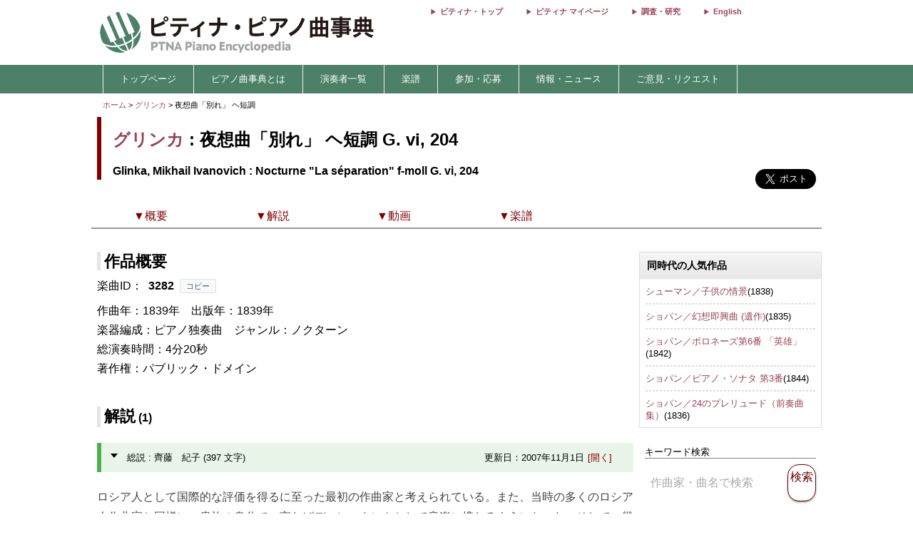

--- FILE ---
content_type: text/html; charset=utf-8
request_url: https://enc.piano.or.jp/musics/3282
body_size: 10998
content:
<!DOCTYPE html>
<html lang="ja">
  <head prefix="og: http://ogp.me/ns# fb: http://ogp.me/ns/fb# article: http://ogp.me/ns/article#">
    <!-- 基本メタタグ -->
<meta charset="UTF-8" />
<meta name="viewport" content="width=device-width, initial-scale=1.0, maximum-scale=1.0, user-scalable=no">
<!-- ページ情報 -->
<title>夜想曲「別れ」 ヘ短調 G. vi, 204/Nocturne &quot;La séparation&quot; f-moll G. vi, 204 - グリンカ - ピティナ・ピアノ曲事典</title>
<meta name="description" content="ロシア人として国際的な評価を得るに至った最初の作曲家と考えられている。また、当時の多くのロシア人作曲家と同様に、貴族の身分で、言わばディレッタントとして音楽に携わるようになった。そして、幾度かイタリアやベルリンにも足を運び、そこで触れた和声法にロシアの音楽の要素を折衷させる方法を模索した。その試行錯誤は、後のロシアの音楽が、グリンカを模範としながら新しい道を切り開いていったことから、ある程度成功していると言えるだろう。この作品は、グリンカの円熟期にあ...">
<!-- Open Graph -->
<meta property="og:type" content="website" />
<meta property="og:url" content="https://enc.piano.or.jp/musics/3282" />
<meta property="og:title" content="夜想曲「別れ」 ヘ短調 G. vi, 204/Nocturne &quot;La séparation&quot; f-moll G. vi, 204 - グリンカ - ピティナ・ピアノ曲事典" />
<meta property="og:description" content="ロシア人として国際的な評価を得るに至った最初の作曲家と考えられている。また、当時の多くのロシア人作曲家と同様に、貴族の身分で、言わばディレッタントとして音楽に携わるようになった。そして、幾度かイタリアやベルリンにも足を運び、そこで触れた和声法にロシアの音楽の要素を折衷させる方法を模索した。その試行錯誤は、後のロシアの音楽が、グリンカを模範としながら新しい道を切り開いていったことから、ある程度成功していると言えるだろう。この作品は、グリンカの円熟期にあ..." />
<meta property="og:image" content="https://enc.piano.or.jp/images/person/74.jpg" />
<meta property="og:site_name" content="piano.or.jp" />
<!-- SEO -->
<link rel="canonical" href="https://enc.piano.or.jp/musics/3282" />
  <link rel="alternate" hreflang="ja" href="https://enc.piano.or.jp/musics/3282" />
  <link rel="alternate" hreflang="en" href="https://enc.piano.or.jp/en/musics/3282" />
<!-- Windows タイル -->
<meta name="msapplication-TileColor" content="#2d88ef">
<meta name="msapplication-TileImage" content="/mstile-144x144.png">

    <link rel="manifest" href="/manifest.json">
    <link rel="shortcut icon" href="/favicon.ico" type="image/x-icon"/>
    <!-- Font Loading Optimization (Async) -->
    <link rel="preconnect" href="https://fonts.googleapis.com">
    <link rel="preconnect" href="https://fonts.gstatic.com" crossorigin>
    <link rel="stylesheet" href="https://fonts.googleapis.com/icon?family=Material+Icons&display=swap" media="print" onload="this.media='all'; this.onload=null;">
    <noscript><link rel="stylesheet" href="https://fonts.googleapis.com/icon?family=Material+Icons&display=swap"></noscript>
    <!-- Google Tag Manager -->
<script>
  (function(w,d,s,l,i){w[l]=w[l]||[];w[l].push({'gtm.start':
  new Date().getTime(),event:'gtm.js'});var f=d.getElementsByTagName(s)[0],
  j=d.createElement(s),dl=l!='dataLayer'?'&l='+l:'';j.async=true;j.src=
  'https://www.googletagmanager.com/gtm.js?id='+i+dl;f.parentNode.insertBefore(j,f);
  })(window,document,'script','dataLayer','GTM-NCHZ72');
</script>
<!-- End Google Tag Manager -->

    <!-- TFP - piano.or.jp -->
<script async src="https://srv.tunefindforfans.com/fruits/mangos.js"></script>
<script type="text/javascript">
  window.amplified = window.amplified || { init: [] };
  amplified.init.push(function() {
    amplified.setParams({
      artist: "Glinka, Mikhail Ivanovich",
      song: "Nocturne \&quot;La séparation\&quot;",
    });
    amplified.pushAdUnit(100006941);
    amplified.pushExitAdUnit(100006942);
    amplified.run();
  });
</script>

    <meta name="csrf-param" content="authenticity_token" />
<meta name="csrf-token" content="AFpGD_2eka2lySmBuLOJWnPpKl-pWn-ya_SII97pqj19MPtFVfQNg-mVhLKfP6pBy4PxA6dllb2O5AoM_QEUqg" />
    <link rel="stylesheet" href="/assets/application-21a3ff21005b22932087c4b6deabd279db2824b3248d4fdf69b8a8657cf0475b.css" media="all" />
    <script src="/assets/application-c42e3ebbcd4e6e1a46eb919b65fc451513cc6786d7960c7666880e2c43b8b919.js"></script>
      
    <script type="application/ld+json">
      {"@context":"https://schema.org","@type":"MusicComposition","@id":"https://enc.piano.or.jp/musics/3282","name":"夜想曲「別れ」","url":"https://enc.piano.or.jp/musics/3282","inLanguage":"ja","mainEntityOfPage":{"@type":"WebPage","@id":"https://enc.piano.or.jp/musics/3282","inLanguage":"ja"},"alternateName":["Nocturne \"La séparation\""],"composer":{"@type":"Person","@id":"https://enc.piano.or.jp/persons/74","name":"グリンカ","url":"https://enc.piano.or.jp/persons/74","alternateName":["Glinka, Mikhail Ivanovich"]},"datePublished":"1839","musicalKey":"F minor","description":"ロシア人として国際的な評価を得るに至った最初の作曲家と考えられている。また、当時の多くのロシア人作曲家と同様に、貴族の身分で、言わばディレッタントとして音楽に携わるようになった。そして、幾度かイタリアやベルリンにも足を運び、そこで触れた和声法にロシアの音楽の要素を折衷させる方法を模索した。その試行錯誤は、後のロシアの音楽が、グリンカを模範としながら新しい道を切り開いていったことから、ある程度...","genre":["ノクターン"],"video":[{"@type":"VideoObject","name":"夜想曲「別れ」　へ短調","description":"夜想曲「別れ」　へ短調","thumbnailUrl":"https://i.ytimg.com/vi/9ueVQy5m2cE/mqdefault.jpg","uploadDate":"2021-10-18T00:00:00+09:00","duration":"PT0H5M11S","embedUrl":"https://www.youtube.com/embed/9ueVQy5m2cE","contentUrl":"https://www.youtube.com/watch?v=9ueVQy5m2cE"}]}
    </script>

    <script type="application/ld+json">
      {"@context":"https://schema.org","@type":"BreadcrumbList","itemListElement":[{"@type":"ListItem","position":1,"name":"ピティナ・ピアノ曲事典","item":"https://enc.piano.or.jp/"},{"@type":"ListItem","position":2,"name":"グリンカ","item":"https://enc.piano.or.jp/persons/74"},{"@type":"ListItem","position":3,"name":"夜想曲「別れ」","item":"https://enc.piano.or.jp/musics/3282"}]}
    </script>

    <script type="application/ld+json">
      {"@context":"https://schema.org","@type":"Article","headline":"夜想曲「別れ」 - 作品概要","description":"ロシア人として国際的な評価を得るに至った最初の作曲家と考えられている。また、当時の多くのロシア人作曲家と同様に、貴族の身分で、言わばディレッタントとして音楽に携わるようになった。そして、幾度かイタリアやベルリンにも足を運び、そこで触れた和声法にロシアの音楽の要素を折衷させる方法を模索した。その試行錯誤は、後のロシアの音楽が、グリンカを模範としながら新しい道を切り開いていったことから、ある程度...","mainEntityOfPage":{"@type":"WebPage","@id":"https://enc.piano.or.jp/musics/3282"},"author":{"@type":"Person","name":"齊藤　紀子","url":"https://enc.piano.or.jp/persons/4653"},"publisher":{"@type":"Organization","name":"ピティナ・ピアノ曲事典 (ENC Piano)","logo":{"@type":"ImageObject","url":"https://enc.piano.or.jp/images/logo.png"}},"image":"https://enc.piano.or.jp/images/person/74.jpg"}
    </script>

  </head>
  <body class="margin-0 bg-color-white">
    <!-- Google Tag Manager (noscript) -->
<noscript>
  <iframe src="https://www.googletagmanager.com/ns.html?id=GTM-NCHZ72"
height="0" width="0" style="display:none;visibility:hidden">
  </iframe>
</noscript>
<!-- End Google Tag Manager (noscript) -->

    <header>
      <div class="display-none-pc">
  <div id="header" class="padding-0">
  <div class="grid" style="position: relative">
    <div class="col-4_sm-12 grid header_img">
      <!-- モバイル用ヘッダー画像/検索エリア -->
      <div class="col-12_sm-8-middle header-mobile-content">
        <div class="header-image-area">
          <a href="/"><img alt="titlelogo" id="header_img_mb" style="max-width: 100%;height: auto;width: 18rem" src="/assets/enc_top-5d0d441727937545fb49322410e9cf9f04c27469b807f213aff297881a964867.png" /></a>
        </div>
      </div>
    </div>
    <!-- モバイル用検索ボタン -->
    <div class="header-search-mobile">
      <div class="header-search-button" aria-label="検索">
        <i class="material-icons">search</i>
      </div>
    </div>
  </div>
</div>
<!-- 検索フォーム（モバイル用、初期状態では非表示） -->
<div class="header-search-form">
  <form action="/search" method="get">
    <div class="header-search-close" aria-label="閉じる">
      <i class="material-icons">close</i>
    </div>
    <input type="text" name="key" class="header-search-input" placeholder="作曲家・曲名で検索 (例：バッハ　インベンション)">
  </form>
</div>

</div>
<div class="display-none-mobile">
  <div id="header" class="padding-0">
  <div class="grid" style="position: relative">
    <div class="col-4_sm-12 grid header_img">
      <!-- PC用ヘッダー画像 -->
      <div class="header-image-container">
        <a href="/"><img class="padding-left-0-5" alt="titlelogo" id="header_img_pc" src="/assets/enc_top-5d0d441727937545fb49322410e9cf9f04c27469b807f213aff297881a964867.png" /></a>
      </div>
    </div>
    <div class="col-8-right_sm-2 homelink">
      <div class="header-links-container">
          <a href="https://www.piano.or.jp/" class="header-link">ピティナ・トップ</a>
          <a href="https://mypage.piano.or.jp" class="header-link">ピティナ マイページ</a>
          <a href="https://research.piano.or.jp" class="header-link">調査・研究</a>
          <a href="/en/musics/3282" class="header-link">English</a>
      </div>
    </div>
  </div>
</div>

</div>

      <div class="display-none-mobile enc_bg">
  <ul class="nav" style="color: white">
    <li><a style="padding: .5rem"></a></li>
      <li>
          <a style="color: white" class="enc" href="/">トップページ</a>
      </li>
      <li>
          <a class="enc" style="color: white;text-decoration: none;cursor: default;">ピアノ曲事典とは</a>
          <ul>
            <li style="width:12rem;"><a style="color: white" class="enc" href="/about">ピアノ曲事典について</a></li>
            <li style="width:12rem;"><a style="color: white" class="enc" href="/writers/list">執筆者一覧</a></li>
            <li style="width:12rem;"><a style="color: white" class="enc" href="https://prim.piano.or.jp/varius_documents/index.html">各種資料</a></li>
          </ul>
      </li>
      <li>
          <a class="enc" style="color: white;text-decoration: none;cursor: default;">演奏者一覧</a>
          <ul>
            <li style="width:11rem;"><a style="color: white" class="enc" href="/pianists/list">音源提供数順</a></li>
            <li style="width:11rem;"><a style="color: white" class="enc" href="/pianists/list/sort">50音順</a></li>
          </ul>
      </li>
      <li>
          <a class="enc" style="color: white;text-decoration: none;cursor: default;">楽譜</a>
          <ul>
            <li style="width:11rem;"><a style="color: white" class="enc" href="https://musse.jp/">ミュッセ</a></li>
            <li style="width:11rem;"><a style="color: white" class="enc" style="text-decoration: none;cursor: default">楽譜検索(準備中)</a></li>
          </ul>
      </li>
      <li>
          <a class="enc" style="color: white;text-decoration: none;cursor: default;">参加・応募</a>
          <ul>
            <li style="width:14rem;"><a class="enc" style="color: white" href="https://research.piano.or.jp/event/youtube.html">YouTube提携・準提携</a></li>
            <li style="width:14rem;"><a class="enc" style="color: white" href="https://compe.piano.or.jp/event/newpiece/">新曲課題曲の募集</a></li>
            <li style="width:14rem;"><a class="enc" style="color: white" href="https://research.piano.or.jp/event/arrange_audition/index.html">編曲オーディション</a></li>
          </ul>
      </li>
      <li>
          <a class="enc" style="color: white;text-decoration: none;cursor: default;">情報・ニュース</a>
          <ul>
            <li style="width: 12rem;"><a class="enc" style="color: white" href="/news">更新情報一覧</a></li>
            <li style="width: 12rem;"><a class="enc" style="color: white" href="https://research.piano.or.jp/topics/index.html">トピックス(調査・研究)</a></li>
            <li style="width: 12rem;"><a class="enc" style="color: white" href="https://research.piano.or.jp/topics/2021/03/ptna-recordings.html">ピティナ・レーベル</a></li>
            <li style="width: 12rem;"><a class="enc" style="color: white" href="https://www.facebook.com/ptna.enc/" target="_blank">公式FaceBook</a></li>
            <li style="width: 12rem;"><a class="enc" style="color: white" href="https://twitter.com/ptna_enc" target="_blank">公式Twitter</a></li>
            <li style="width: 12rem;"><a style="color: white" class="enc" href="https://www.youtube.com/channel/UCbO_rdgHE5sQOnD5Uokr-Zg" target="_blank">公式Youtube</a></li>
          </ul>
      </li>
      <li>
          <a style="color: white" class="enc" href="https://goo.gl/forms/hvPg13Gkbc9iWepo1" target="_blank">ご意見・リクエスト</a>
      </li>
  </ul>
</div>
<div class="display-none-pc" style="border-bottom: .1rem solid #800000">
</div>

    </header>
    <main id="main">
      <div id="content" class="grid">
          
  
  
<div class="col-12">
  <div id="route" class="grid font-size-0-7" style="padding: .5rem 0">
  <div class="col-12">
        <a href="/">ホーム</a>
        <span>></span>
        <a href="/persons/74">グリンカ</a>
        <span>></span>
      夜想曲「別れ」 ヘ短調
      <br>
  </div>
</div>

</div>
<div class="grid col-12">
  <div id="music_name_wrapper" class="grid col-12" style="padding:0 .5rem">
    <div id="music_name" class="col-auto_sm-12" style="margin-bottom: 1rem">
  <div class="j">
    <p style="margin: 1rem 0 .5rem 0">
      <a href="/persons/74">グリンカ</a> : 夜想曲「別れ」 ヘ短調 G. vi, 204
    </p>
  </div>
    <div class="e" style="line-height: 1.5rem">
      <p style="margin-top:0">
        Glinka, Mikhail Ivanovich : Nocturne &quot;La séparation&quot; f-moll G. vi, 204
      </p>
    </div>
</div>

    <div class="col-2_sm-12 grid grid-3-right" style="min-width: 230px">
  <div style="vertical-align: top;margin-right: 1rem">
    <div id="fb-root"></div>
    <script>
      (function(d, s, id) {
              var js, fjs = d.getElementsByTagName(s)[0];
              if (d.getElementById(id)) return;
              js = d.createElement(s); js.id = id;
              js.src = 'https://connect.facebook.net/ja_JP/sdk.js#xfbml=1&version=v22.0';
              fjs.parentNode.insertBefore(js, fjs);
          }(document, 'script', 'facebook-jssdk'));
    </script>
    <div class="fb-share-button" data-href="https://enc.piano.or.jp/musics/3282" data-layout="button" data-size="large" data-mobile-iframe="true">
      <a class="fb-xfbml-parse-ignore" target="_blank" href="https://www.facebook.com/sharer/sharer.php?u=https%3A%2F%2Fenc.piano.or.jp%2Fmusics%2F3282&amp;src=sdkpreparse">シェア</a>
    </div>
  </div>
  <div>
    <!-- シェアボタンに変換される -->
    <a class="twitter-share-button" href="https://twitter.com/share" data-dnt="true" data-size="large" style="height:100px">Tweet</a>
  </div>
  <!-- [head]内や、[body]の終了直前などに配置 -->
</div>
<!-- share -->
<script>
  !function(d,s,id){
    var js,fjs=d.getElementsByTagName(s)[0],p=/^http:/.test(d.location)?'http':'https';
    if(!d.getElementById(id)){js=d.createElement(s);js.id=id;js.async=true;js.src=p+'://platform.twitter.com/widgets.js';fjs.parentNode.insertBefore(js,fjs);}}
    (document, 'script', 'twitter-wjs');
</script>

    <div class="col-12 col-right font-size-0-8"></div>
  </div>
  <!--music wrap -->
    <div id="pagenavi1" class="grid col-12 pagenavi pagenavi_forever display-none-mobile" style="margin-bottom: 2rem;background-color: #FFF">
      <div chapter="about" class="col-2 pagenavi_button cursor-pointer padding-bottom-0" style="color: #800000;padding-right:.3rem;margin-top:.4rem">
        <div class="font-size-0-8-mobile pagenavi_link" style="margin-bottom: .5rem">▼概要</div>
      </div>
      <div chapter="doc" class="col-2 pagenavi_button cursor-pointer padding-bottom-0" style="color: #800000;padding-right:.3rem;margin-top:.4rem">
        <div class="font-size-0-8-mobile pagenavi_link" style="margin-bottom: .5rem">▼解説</div>
      </div>
      <div chapter="link" class="col-2 pagenavi_button cursor-pointer padding-bottom-0" style="color: #800000;padding-right:.3rem;margin-top:.4rem">
        <div class="font-size-0-8-mobile pagenavi_link" style="margin-bottom: .5rem">▼動画</div>
      </div>
      <div chapter="score" class="col-2 pagenavi_button cursor-pointer padding-bottom-0" style="color: #800000;padding-right:.3rem;margin-top:.4rem">
        <div class="font-size-0-8-mobile pagenavi_link" style="margin-bottom: .5rem">▼楽譜</div>
      </div>
  </div>
  <div id="pagenavi2" class="grid col-12 pagenavi  display-none-mobile" style="margin-bottom: 2rem;background-color: #FFF">
      <div chapter="about" class="col-2 pagenavi_button cursor-pointer padding-bottom-0" style="color: #800000;padding-right:.3rem;margin-top:.4rem">
        <div class="font-size-0-8-mobile pagenavi_link" style="margin-bottom: .5rem">▼概要</div>
      </div>
      <div chapter="doc" class="col-2 pagenavi_button cursor-pointer padding-bottom-0" style="color: #800000;padding-right:.3rem;margin-top:.4rem">
        <div class="font-size-0-8-mobile pagenavi_link" style="margin-bottom: .5rem">▼解説</div>
      </div>
      <div chapter="link" class="col-2 pagenavi_button cursor-pointer padding-bottom-0" style="color: #800000;padding-right:.3rem;margin-top:.4rem">
        <div class="font-size-0-8-mobile pagenavi_link" style="margin-bottom: .5rem">▼動画</div>
      </div>
      <div chapter="score" class="col-2 pagenavi_button cursor-pointer padding-bottom-0" style="color: #800000;padding-right:.3rem;margin-top:.4rem">
        <div class="font-size-0-8-mobile pagenavi_link" style="margin-bottom: .5rem">▼楽譜</div>
      </div>
  </div>

  <script>
  $(function(){
    var array=[];
    var mokuji = $('#pagenavi2').eq(0).offset().top;

    //document.getElementById("pagenavi").innerHTML = s;
    $('.pagenavi_button').click(function(){
      $('html, body').animate({scrollTop:$("#"+$(this).attr('chapter')).offset().top - 80},'fast');
    });

    navi_calc = function(){
      var g = $(this).scrollTop();
      if (mokuji < g){
        $('#pagenavi1').removeClass("pagenavi_forever");
        $('#pagenavi2').addClass("pagenavi_common_fix");
        $('#pagenavi2').addClass("z-depth-1");
        $("#pagenavi2").css("left",$("#pagenavi1").position().left);
      }else{
        $('#pagenavi1').addClass("pagenavi_forever");
        $('#pagenavi2').removeClass("pagenavi_common_fix");
        $('#pagenavi2').removeClass("z-depth-1");

      }
    }
    $(window).scroll(navi_calc);

    var timer = false;
    $(window).resize(function() {
        if (timer !== false) {
            clearTimeout(timer);
        }
        timer = setTimeout(function() {
            mokuji = $('#pagenavi2').eq(0).offset().top;
        }, 200);
    });
    navi_calc();

  });
</script>

  <div class="grid col-9-top_sm-12" style="padding:0 .5rem">
    <div class="col-12">
      <h3 id="about" class="margin-bottom-0-5 margin-top-0">作品概要</h3>
    </div>
    <div class="col-12">
      <div style="line-height: 1.7rem">
        <!-- 231027楽曲IDをページ内に比較的大きめに表示させたい -->
<div>
  <!-- 楽曲ID表示部分にコピーボタンを追加 -->
  <div class="music-id-container">
    <span>楽曲ID：</span>
    <b id="music_id_value" class="music-id-value">3282</b>
    <button id="copy_music_id_btn" 
            type="button" 
            class="copy-button"
            data-copied-text="コピーしました"
            data-error-text="コピーに失敗しました">
      コピー
    </button>
  </div>
作曲年：1839年　<br class="display-none-pc">出版年：1839年<br />楽器編成：ピアノ独奏曲　<br class="display-none-pc">ジャンル：ノクターン<br />総演奏時間：4分20秒<br />著作権：パブリック・ドメイン<br /></div>

        

          <span style="font-size: .7rem;line-height: 0rem">
</span>

          
      </div>
    </div>
    
      <div id="des_pc" class="col-12 kaisetu-container">
    <h3 id='doc' class="kaisetu-title">解説<span class='font-size-1'> (1)</span></h3>
  <div id="description_mobile" class="doc">
        <div class="des_more document10rem kaisetu-document10rem">
          <p class="kaisetu-empty-p"></p>
          <h5 class="toggleh4 toggle_gray margin-bottom-1 kaisetu-toggleh4">
            <div class="sankaku kaisetu-sankaku"></div>
            <div class="grid">
              <div class="col-auto kaisetu-col-auto">
                <p class="kaisetu-title-p">
                  総説 : 齊藤　紀子
                  (397 文字)
                </p>
              </div>
              <div class="col-4 display-none-mobile kaisetu-date-col">
                更新日：2007年11月1日
              </div>
              <div class="close col-1 kaisetu-close-col">
                [開く]
              </div>
            </div>
          </h5>
            <div class="document kaisetu-document-show">
              <span class="kaisetu-text">
                <meta content="text/html; charset=UTF-8" http-equiv="content-type"><p style="text-align: left;"><span style="font-weight: 400; text-decoration: none; vertical-align: baseline; font-style: normal;">ロシア人として国際的な評価を得るに至った最初の作曲家と考えられている。また、当時の多くのロシア人作曲家と同様に、貴族の身分で、言わばディレッタントとして音楽に携わるようになった。そして、幾度かイタリアやベルリンにも足を運び、そこで触れた和声法にロシアの音楽の要素を折衷させる方法を模索した。その試行錯誤は、後のロシアの音楽が、グリンカを模範としながら新しい道を切り開いていったことから、ある程度成功していると言えるだろう。この作品は、グリンカの円熟期にあたる1839年、35歳の時に作曲された。グリンカの妹、エリーザヴェタ・イワノヴナ・グリンカに捧げられている。</span></p><p style="height: 11pt; text-align: left;"><span style="font-weight: 400; text-decoration: none; vertical-align: baseline; font-style: normal;"></span></p><p style="text-align: left;"><span style="font-weight: 400; text-decoration: none; vertical-align: baseline; font-style: normal;">8分の6拍子で書かれたこの作品は、冒頭にコモドの指示が付されている。そして、8小節の導入部で開始する。主として、左右の手に分けることのできる2つのパートで音楽が運ばれるが、所々に、各パートを更に2つの声部に分ける等の変化が見られる。</span></p>
                  <div class="kaisetu-writer">
                    執筆者：
                    <a href="/persons/4653">齊藤　紀子</a>
                  </div>
              </span>
            </div>
          </div>
      </div>
    </div>

    <div class="col-12">
      
    </div>
    <div class="col-12" >
      <script>
  $("#origin_open").on("click", function() {
    if($("#origin1").hasClass("display-none")) {
      $("#origin1").removeClass("display-none");
      $("#origin_open").html("&lt;閉じる&gt;");
    } else {
      $("#origin1").addClass("display-none");
      $("#origin_open").html("&lt;表示する&gt;");
    }
  });
</script>

    </div>
    <div class="col-12">
      <h3 id="link" class="mokuji margin-bottom-0-5 margin-top-2">
        ピティナ＆提携チャンネル動画(1件) <span style="font-size: 1rem;font-weight: normal;margin-left: 1rem;"></span>
      </h3>
      <div id="music_source">
        <div class="grid border-grid" style="margin-bottom: 2rem">
              <div id="ptna_music_owl" class="col-12 owl-carousel owl-theme music_owl">
        <div class="item" style="padding: .3rem">
  <a href="https://youtu.be/9ueVQy5m2cE " class="mitem" target="_blank">
    <div class="item">
      <div style="position: relative">
        <div class="card change-border01">
          <div class="change-border01__inner">
            <div class="card-clickable">
              <a href="https://youtu.be/9ueVQy5m2cE " class="mitem" target="_blank">
                <div style="position:relative">
                    <img data-src="//i.ytimg.com/vi/9ueVQy5m2cE/mqdefault.jpg" class="movie_img lazyload" style="margin-top:0" alt="夜想曲「別れ」　へ短調 - 演奏動画のサムネイル" src="/assets/toka-9b4ced11c21bc9d869c250997976653c0d0048af64896afebf0785af764ca044.png" />
                    <span class="image_in">5:11</span>
                  </div>
                </a>
              </div>
              <div class="owl-content" style="padding-top: .3rem;height: 6rem;color: #333;position:relative">
                <p style="margin:0;font-size: small;height: 5.4rem;overflow: hidden">
                  夜想曲「別れ」　へ短調
                </p>
                  <ul style="position: absolute;bottom: 0;right: 0;padding: .3rem .3rem .3rem .4rem;height: 1.2rem;background-color: #FFF">
                    <li style="vertical-align: sub;color: #999;cursor: pointer"><i id="28891" class="material-icons like-buttons" style="font-size: 1rem">favorite_border</i></li>
                    <li style="vertical-align:middle"><span id="count28891" style="color: #999">0</span></li>
                  </ul>
              </div>
            </div>
          </div>
        </div>
        <div class="movie_bottom">
            演奏者：
            <a href="/persons/5566">ミハイル･カンディンスキー</a>
            <br>
            録音日：2019年6月3日<br>
          録音場所：東音ホール
        </div>
      </div>
    </a>
  </div>

    </div>

        </div>
      </div>
    </div>
      <div class="col-12">
        <h3 id="audition" class="margin-bottom-0-5 margin-top-2 font-size-1">
          参考動画＆オーディション入選(1件)
        </h3>
        <div class="grid padding-0-5 border-gray">
            <div class="grid-top col-2_sm-4">
    <div class="col-12 margin-0-2">
      <a href="http://www.youtube.com/watch?v=GRHJsDWXgCY&amp;list " target="_blank">
        <img data-src="//i.ytimg.com/vi/GRHJsDWXgCY/mqdefault.jpg" class="lazyload width-100" alt="フィリップ・シーア - 演奏動画のサムネイル" src="/assets/toka-9b4ced11c21bc9d869c250997976653c0d0048af64896afebf0785af764ca044.png" />
      </a>
    </div>
    <div class="col-12 font-size-0-8">
      フィリップ・シーア
    </div>
  </div>
  <style>
    .margin-0-2 {
      margin: .2rem;
    }
  </style>

        </div>
      </div>
    <script>
  $(function(){
    $('.music_owl').owlCarousel({
      margin:10,
      nav:true,
      loop: false,
      navText:['<span class="material-icons">chevron_left</span>','<span class="material-icons">chevron_right</span>'],
      navClass:['btn owl_prevs music_nav_prevs','btn owl_nexts music_nav_nexts'],
      navContainerClass:'owl-nav-container',
      dotsClass:'owl-dots center-align',
      paginationNumbers: true,
      responsive:{
        0:{
          items:1.5,
          slideBy:1,
          center:true
        },
        769:{
          items:4,
          slideBy:4,
          dotData: true
        }
      }
    });
  });
</script>

    <div id="music_source" class="col-12 padding-0">
  <h3 id="score" class="mokuji margin-top-2">
    楽譜<span class="font-size-1 font-normal margin-left-1"></span>
  </h3>
  <div class="grid border-grid">
    <div class="col-12 padding-0">
      <h4>楽譜一覧 (2)</h4>
    </div>
      <div id="ptna_music_owl" class="col-12 owl-carousel owl-theme music_owl">
          <div class="item">
            <div class="ptna_music_owl_item">
              <div class="card width-100">
                <div class="col-12 padding-0-5">
                  <img data-src="https://ptna-assets.s3.ap-northeast-1.amazonaws.com/enc/books/3587.jpg" class="score_img lazyload s3_score_not_found_img" alt="グリンカ・ピアノ曲集２ - 楽譜表紙画像" src="/assets/toka-9b4ced11c21bc9d869c250997976653c0d0048af64896afebf0785af764ca044.png" />
                </div>
                <div class="col-12 score_list_score_text">
                  <span class="font-size-0-8"><a href="/scores/3587">グリンカ・ピアノ曲集２</a><br>
                  </span>
                  <span class="font-size-0-8 font-color-lightgrey">（株）ドレミ楽譜出版社                                                                  </span>
                  <span class="font-size-0-8 font-color-red"></span>
                </div>
              </div>
            </div>
          </a>
        </div>
          <div class="item">
            <div class="ptna_music_owl_item">
              <div class="card width-100">
                <div class="col-12 padding-0-5">
                  <img data-src="https://ptna-assets.s3.ap-northeast-1.amazonaws.com/enc/books/9358.jpg" class="score_img lazyload s3_score_not_found_img" alt="【ミュッセ】夜想曲「別れ」 - 楽譜表紙画像" src="/assets/toka-9b4ced11c21bc9d869c250997976653c0d0048af64896afebf0785af764ca044.png" />
                </div>
                <div class="col-12 score_list_score_text">
                  <span class="font-size-0-8"><a href="/scores/9358">【ミュッセ】夜想曲「別れ」</a><br>
                  </span>
                  <span class="font-size-0-8 font-color-lightgrey">EMB</span>
                  <span class="font-size-0-8 font-color-red"></span>
                </div>
              </div>
            </div>
          </a>
        </div>
    </div>
</div>
</div>

    <div class="margin-bottom-1 margin-top-0-3">
      
    </div>

      <div id="amplified_100006942"></div>
  </div>

    <div class="grid col-3_sm-12">
      <style type="text/css">
  .banner{
    font-size: .7rem;
  }
  .mfp-content {
  width: 100%;
  overflow: auto;
  -webkit-overflow-scrolling: touch;
  }
  .mfp-content iframe {
    width: 100%;
  }

  @media (max-width:768px) {
    .banner{
      font-size: .9rem;
    }
  }
</style>

<div id="sidebar" class="grid-center grid-top col-12 sidebar">
  <div class="col-12">
      <div class="margin-bottom-1 border-ddd">
        <h4 class="font-size-0-9">同時代の人気作品</h4>
          <div class="font-size-0-8 padding-0-5">
            <a href="/musics/65">シューマン／子供の情景</a>(1838)
          </div>
            <div class="margin-left-0-5 margin-right-0-5 border-bottom-dashed-1-ddd">
            </div>
          <div class="font-size-0-8 padding-0-5">
            <a href="/musics/473">ショパン／幻想即興曲 (遺作)</a>(1835)
          </div>
            <div class="margin-left-0-5 margin-right-0-5 border-bottom-dashed-1-ddd">
            </div>
          <div class="font-size-0-8 padding-0-5">
            <a href="/musics/522">ショパン／ポロネーズ第6番 「英雄」</a>(1842)
          </div>
            <div class="margin-left-0-5 margin-right-0-5 border-bottom-dashed-1-ddd">
            </div>
          <div class="font-size-0-8 padding-0-5">
            <a href="/musics/2682">ショパン／ピアノ・ソナタ 第3番</a>(1844)
          </div>
            <div class="margin-left-0-5 margin-right-0-5 border-bottom-dashed-1-ddd">
            </div>
          <div class="font-size-0-8 padding-0-5">
            <a href="/musics/917">ショパン／24のプレリュード（前奏曲集）</a>(1836)
          </div>
      </div>
  </div>


  <div>
  </div>

  <div class="col-12" style="padding:0 .5rem; margin-top: 0.55rem">
    <div class="col-12 font-size-0-8 margin-bottom-0-5 border-bottom-1-grey">
      キーワード検索
    </div>
    <div class="col-12">
      <form id="form1" name="form1" method="get" action="/search#result" style="width: 100%">
        <div class="grid-center col-12">
              <div class="col-10_sm-9" style="padding-right: 1rem">
                <input type="text" id="s_keyword" name="key" placeholder="作曲家・曲名で検索" class="search-text-field"  style="width: 100%" value="">
              </div>
              <div class="col-2_sm-3 button-color-ptna_red font-color-ptna_red font-color-white-hover z-depth-1" onclick="get_submit();">
                <p style="font-size: 1rem;padding: .5rem 0rem;line-height: 1.1rem">検索</p>
              </div>
              <div class="gird-center col-12" style="margin-top: .2rem">
                <div id="error" class="col-12" style="font-size: .8rem;color: #f44336;text-align: center"></div>
              </div>
        </div>
      </form>
    </div>
  </div>

    <div class="col-12" style="padding:0 .5rem; margin-top: 1rem; margin-bottom: 1rem;">
      <div id="amplified-fit-wrapper" style="width: 100%; position: relative; overflow: hidden;">
        <div id="amplified_100006941" style="width: 320px; height: 50px; transform-origin: top left;"></div>
      </div>
    </div>
    <script>
      (function() {
        function scaleAmplifiedAd() {
          var wrapper = document.getElementById('amplified-fit-wrapper');
          var inner = document.getElementById('amplified_100006941');
          if (!wrapper || !inner) return;

          var wrapperWidth = wrapper.offsetWidth;
          var scale = Math.min(1, wrapperWidth / 320);

          inner.style.transform = 'scale(' + scale + ')';
          wrapper.style.height = (50 * scale) + 'px';
        }

        if (document.readyState === 'loading') {
          document.addEventListener('DOMContentLoaded', scaleAmplifiedAd);
        } else {
          scaleAmplifiedAd();
        }

        window.addEventListener('resize', scaleAmplifiedAd);
      })();
    </script>

  <div class="col-12">
    <a href="https://donation-form.piano.or.jp/contact/form?project=enc" target="_blank">
      <img class="width-100-per margin-0-5" alt="ピティナへのご支援・ご寄付" loading="lazy" src="/assets/banner_goshien_enc-d412dcb788471a9596dc5ce151728ad156844ee045df9645459155e7d065fbfd.webp" />
    </a>
  </div>
</div>

<script>
  function get_submit () {
    if( $('#s_keyword').val() == "" ){
      $('#error').text("キーワードを入力してください");
    }else{
      $("#form1").submit();
    }
  }
</script>

    </div>
</div>
<script>
  $(function(){
      // Owl Carouselの高さ設定
      h = $("#des_tab").height();
      $("#des_tab .owl_prev").css("height",h + "px");
      
      // Owl Carouselの設定
      $('.tab_owl').owlCarousel({
          loop:false,
          margin:0,
          nav:true,
          navText:['<p>←</p>','<p style="text-align:center">→</p>'],
          navClass:['btn owl-prev','btn owl-next'],
          dots:false,
          paginationNumbers: true,
          autoWidth: true,
          responsive:{
              0:{
                  items:3,
                  slideBy:1
              },
              600:{
                  items:3,
                  slideBy:1
              },
              1000:{
                  slideBy:3
              }
          }
      });
      
      // 開閉機能の関数
      function kaihei(html){
          var currentText = $.trim(html.find(".close").eq(0).text());
          var openText = "[開く]";
          var closeText = "[閉じる]";

          if(currentText === openText){
              html.find(".close").eq(0).text(closeText);
          }else{
              html.find(".close").eq(0).text(openText);
          }
      }
      
      // イベントハンドラ
      $(document).on("click", ".gyakusankaku", function(){
          $(this).prev().removeClass("document8rem");
          $(this).removeClass("gyakusankaku");
          $(this).prev().children('p').eq(0).nextAll().css("display","none");
          $(this).prev().children('p').eq(0).nextAll().slideToggle();
          $(this).css("display","none");
      });
      
      $(".more .toggle").on("click", function() {
          if($(this).parent().next().hasClass("gyakusankaku")){
              $(this).parent().next().removeClass("gyakusankaku");
              $(this).parent().next().css("display","none");
              $(this).nextAll().css("display","none");
          }
          $(this).parent().removeClass("document8rem");
          $(this).nextAll().slideToggle();
      });
      
      $(".toggleh4").on("click", function() {
          if ($(this).parent().hasClass("document10rem")){
              $(this).parent().removeClass("document10rem");
          }else{
              $(this).parent().children('div').slideToggle();
          }
          kaihei($(this));
      });
      
      $(".document10rem").on("click", function() {
          if ($(this).hasClass("document10rem")){
              $(this).removeClass("document10rem");
              kaihei($(this));
          }
      });
      
      $(".music_list_h2").on("click", function() {
          $('[slide=' + $(this).attr('target') + "]").slideToggle();
      });
      
      $(".music_list_h1").on("click", function() {
          $(this).children('p').slideToggle();
      });
      
      
      // スコア画像のサイズ設定
      $(".score_img").each(function(){
          var g = $(this).width()/3*4;
          $(this).css({'cssText':"height: "+ g +"px !important"});
      });
      
      // モバイル用の画像調整
      $("#description_mobile").find("img").each(function(){
          $(this).css("width","100%");
          $(this).css("height","auto");
          $(this).css("cursor","pointer");
          $(this).parent().css("max-width","100%");
          $(this).parent().css("height","auto");
      });
  });
</script>

      </div>
    </main>
    <footer>
      <div id="menusub_mb">
  <div id='menusub_mb_navi' class="width-1024 margin-0-auto">
    <ul>
        <li style="line-height: 1.5rem"><a style="font-size:13px;color:#800000" href="/">トップページ</a></li>
        |
        <li style="line-height: 1.5rem"><a style="font-size:13px;color:#800000" href="/about">ピアノ曲事典について</a></li>
        |
        <li style="line-height: 1.5rem"><a style="font-size:13px;color:#800000" href="https://compe.piano.or.jp/event/newpiece/">新曲募集</a></li>
        |
        <li style="line-height: 1.5rem"><a style="font-size:13px;color:#800000" href="https://research.piano.or.jp/event/arrange_audition/index.html">編曲募集</a></li>
        |
        <li style="line-height: 1.5rem"><a style="font-size:13px;color:#800000" href="https://musse.jp/">ミュッセ</a></li>
        |
        <li style="line-height: 1.5rem"><a style="font-size:13px;color:#800000" href="https://goo.gl/forms/hvPg13Gkbc9iWepo1">ご意見・リクエスト</a></li>
        |
        <li style="line-height: 1.5rem"><a style="font-size:13px;color:#800000" href="https://twitter.com/ptna_enc">公式Twitter</a></li>
        |
    </ul>
  </div>
</div>

      <div id="footer">
    <div id="footer_navi" style="text-align: center;margin-bottom: 0;padding-bottom: 0">
      <ul>
          <li style="line-height: 1.5rem; display: inline;">
            <a style="font-size:13px;color:#800000" href="https://www.piano.or.jp/">Home</a>
            |
          </li>
          <li style="line-height: 1.5rem; display: inline;">
            <a style="font-size:13px;color:#800000" href="https://corporate.piano.or.jp/info/index.html">協会概要</a>
            |
          </li>
          <li style="line-height: 1.5rem; display: inline;">
            <a style="font-size:13px;color:#800000" href="https://www.piano.or.jp/member/index.html">入会案内</a>
            |
          </li>
          <li style="line-height: 1.5rem; display: inline;">
            <a style="font-size:13px;color:#800000" href="https://recruit.piano.or.jp/index.html">採用情報</a>
            |
          </li>
          <li style="line-height: 1.5rem; display: inline;">
            <a style="font-size:13px;color:#800000" href="https://www.piano.or.jp/privacy.html">個人情報の取扱い</a>
            |
          </li>
          <li style="line-height: 1.5rem; display: inline;">
            <a style="font-size:13px;color:#800000" href="https://www.piano.or.jp/homepage.html">免責事項</a>
            |
          </li>
          <li style="line-height: 1.5rem; display: inline;">
            <a style="font-size:13px;color:#800000" href="https://www.piano.or.jp/homepage.html">著作権とリンク</a>
            |
          </li>
          <li style="line-height: 1.5rem; display: inline;">
            <a style="font-size:13px;color:#800000" href="https://www.piano.or.jp/homepage.html">推奨環境</a>
            
          </li>
      </ul>
    </div>
  <p class="footer-copyright">Copyright 1996-2025 PianoTeachers' National Association of Japan</p>
</div>

      <div id="fixed-footer" class="display-none-pc">
  <div class="donation-banner-container">
    <a href="https://donation-form.piano.or.jp/contact/form?project=enc&utm_source=website&utm_medium=banner&utm_campaign=enc_fixed_footer&utm_content=donation_footer" target="_blank">
      <img alt="ピティナへの寄付" class="donation-banner" src="/assets/footer_crossgiving_enc-2cfc51e1bff72f2de6a5b7264ce1ec9ff0bfe84efd28aa6021d22b3963d1e816.webp" />
    </a>
  </div>
</div>

    </footer>
    <div class="menu-trigger display-none-pc">
  <span></span>
  <span></span>
  <span></span>
</div>
<div class="nav-right display-none-pc">
    <div class="menu-right">
      <a href="https://www.piano.or.jp/" style="color: white">
        <div>ピティナ トップ</div>
      </a>
    </div>
    <div class="menu-right">
      <a href="https://mypage.piano.or.jp" style="color: white">
        <div>ピティナ マイページ</div>
      </a>
    </div>
    <div class="menu-right">
      <a href="https://research.piano.or.jp" style="color: white">
        <div>調査・研究</div>
      </a>
    </div>
    <div class="menu-right">
      <a href="/pianists/list" style="color: white">
        <div>演奏者一覧</div>
      </a>
    </div>
    <div class="menu-right">
      <a href="/writers/list" style="color: white">
        <div>執筆者一覧</div>
      </a>
    </div>
    <div class="menu-right">
      <a href="https://www.youtube.com/channel/UCbO_rdgHE5sQOnD5Uokr-Zg" target="_blank" style="color: white">
        <div>公式YouTube</div>
      </a>
    </div>
  <!-- 言語切り替えボタン -->
    <div class="menu-right">
      <a href="/en/musics/3282" style="color: white">
        <div>English</div>
      </a>
    </div>
</div>
<div class="overlay"></div>
<script>
  $('.menu-trigger').on('click',function(){
  if($(this).hasClass('active')){
      $(this).removeClass('active');
      $('main').removeClass('open');
      $('header').removeClass('open');
      $('.nav-right').removeClass('open');
      $('.overlay').removeClass('open');
  } else {
      $(this).addClass('active');
      $('main').addClass('open');
      $('header').addClass('open');
      $(".nav-right").addClass('open');
      $('.overlay').addClass('open');
  }
  });
  $('.overlay').on('click',function(){
      if($(this).hasClass('open')){
          $(this).removeClass('open');
          $('.menu-trigger').removeClass('active');
          $('main').removeClass('open');
          $('header').removeClass('open');
          $('.nav-right').removeClass('open');
      }
  });
</script>

  </body>
</html>
<script src="/assets/like_buttons-31bf414d437b5a61be3cc66bd884cbc3880503d9416f9e8d1bbb361f04d42f20.js"></script>
